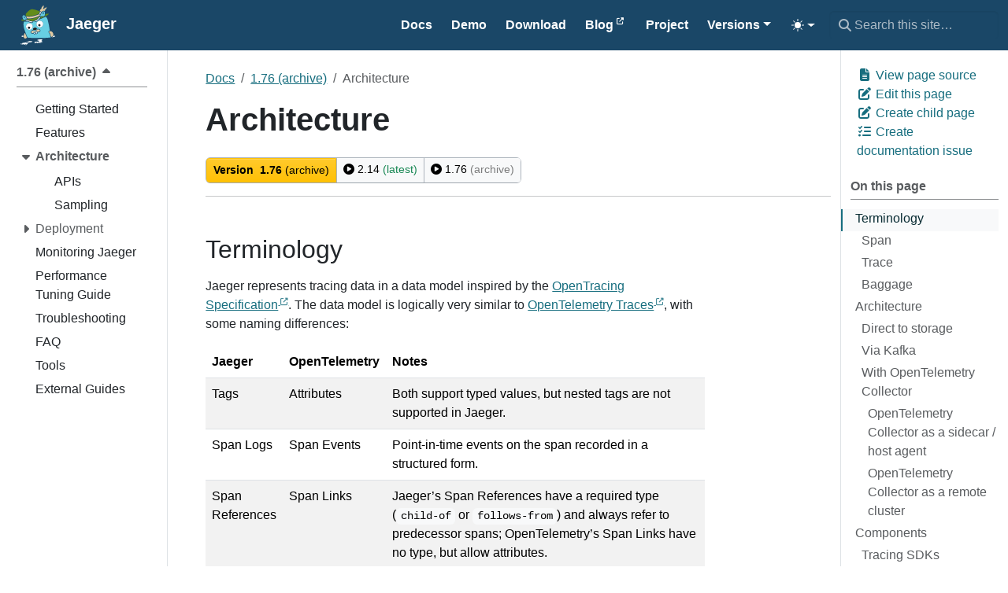

--- FILE ---
content_type: text/html; charset=UTF-8
request_url: https://www.jaegertracing.io/docs/1.76/architecture/
body_size: 15486
content:
<!doctype html><html itemscope itemtype=http://schema.org/WebPage lang=en class=no-js data-theme-init><head><meta charset=utf-8><meta name=viewport content="width=device-width,initial-scale=1,shrink-to-fit=no"><meta name=color-scheme content="light dark"><meta name=theme-color media="(prefers-color-scheme: light)" content="#ffffff"><meta name=theme-color media="(prefers-color-scheme: dark)" content="#000000"><style>html{background:Canvas;color:CanvasText}@media(prefers-color-scheme:dark){html{background:#0b0d12;color:#e6e6e6}}html[data-theme-init] *{transition:none!important}</style><script>(function(){const t="td-color-theme",n=localStorage.getItem(t);let e=n||(window.matchMedia("(prefers-color-scheme: dark)").matches?"dark":"light");e==="auto"&&(e=window.matchMedia("(prefers-color-scheme: dark)").matches?"dark":"light"),document.documentElement.setAttribute("data-bs-theme",e)})()</script><meta name=robots content="index, follow"><link rel="shortcut icon" href=/favicons/favicon.ico><link rel=apple-touch-icon href=/favicons/apple-touch-icon-180x180.png sizes=180x180><link rel=icon type=image/png href=/favicons/favicon-16x16.png sizes=16x16><link rel=icon type=image/png href=/favicons/favicon-32x32.png sizes=32x32><link rel=icon type=image/png href=/favicons/android-36x36.png sizes=36x36><link rel=icon type=image/png href=/favicons/android-48x48.png sizes=48x48><link rel=icon type=image/png href=/favicons/android-72x72.png sizes=72x72><link rel=icon type=image/png href=/favicons/android-96x96.png sizes=96x96><link rel=icon type=image/png href=/favicons/android-144x144.png sizes=144x144><link rel=icon type=image/png href=/favicons/android-192x192.png sizes=192x192><title>Architecture | Jaeger</title><meta name=description content="Terminology Jaeger represents tracing data in a data model inspired by the OpenTracing Specification. The data model is logically very similar to OpenTelemetry Traces, with some naming differences:
Jaeger OpenTelemetry Notes Tags Attributes Both support typed values, but nested tags are not supported in Jaeger. Span Logs Span Events Point-in-time events on the span recorded in a structured form. Span References Span Links Jaeger’s Span References have a required type (child-of or follows-from) and always refer to predecessor spans; OpenTelemetry’s Span Links have no type, but allow attributes. Process Resource A struct describing the entity that produces the telemetry. Span A span represents a logical unit of work that has an operation name, the start time of the operation, and the duration. Spans may be nested and ordered to model causal relationships."><meta property="og:url" content="https://www.jaegertracing.io/docs/1.76/architecture/"><meta property="og:site_name" content="Jaeger"><meta property="og:title" content="Architecture"><meta property="og:description" content="Terminology Jaeger represents tracing data in a data model inspired by the OpenTracing Specification. The data model is logically very similar to OpenTelemetry Traces, with some naming differences:
Jaeger OpenTelemetry Notes Tags Attributes Both support typed values, but nested tags are not supported in Jaeger. Span Logs Span Events Point-in-time events on the span recorded in a structured form. Span References Span Links Jaeger’s Span References have a required type (child-of or follows-from) and always refer to predecessor spans; OpenTelemetry’s Span Links have no type, but allow attributes. Process Resource A struct describing the entity that produces the telemetry. Span A span represents a logical unit of work that has an operation name, the start time of the operation, and the duration. Spans may be nested and ordered to model causal relationships."><meta property="og:locale" content="en"><meta property="og:type" content="website"><meta itemprop=name content="Architecture"><meta itemprop=description content="Terminology Jaeger represents tracing data in a data model inspired by the OpenTracing Specification. The data model is logically very similar to OpenTelemetry Traces, with some naming differences:
Jaeger OpenTelemetry Notes Tags Attributes Both support typed values, but nested tags are not supported in Jaeger. Span Logs Span Events Point-in-time events on the span recorded in a structured form. Span References Span Links Jaeger’s Span References have a required type (child-of or follows-from) and always refer to predecessor spans; OpenTelemetry’s Span Links have no type, but allow attributes. Process Resource A struct describing the entity that produces the telemetry. Span A span represents a logical unit of work that has an operation name, the start time of the operation, and the duration. Spans may be nested and ordered to model causal relationships."><meta itemprop=dateModified content="2025-12-03T15:16:01-05:00"><meta itemprop=wordCount content="920"><meta name=twitter:card content="summary"><meta name=twitter:title content="Architecture"><meta name=twitter:description content="Terminology Jaeger represents tracing data in a data model inspired by the OpenTracing Specification. The data model is logically very similar to OpenTelemetry Traces, with some naming differences:
Jaeger OpenTelemetry Notes Tags Attributes Both support typed values, but nested tags are not supported in Jaeger. Span Logs Span Events Point-in-time events on the span recorded in a structured form. Span References Span Links Jaeger’s Span References have a required type (child-of or follows-from) and always refer to predecessor spans; OpenTelemetry’s Span Links have no type, but allow attributes. Process Resource A struct describing the entity that produces the telemetry. Span A span represents a logical unit of work that has an operation name, the start time of the operation, and the duration. Spans may be nested and ordered to model causal relationships."><link rel=preload href=/scss/main.min.5708572f868c6e8b8a465a7edf025c2aafbb7ef2fd568b314ccee04bb1727c8a.css as=style integrity="sha256-VwhXL4aMbouKRlp+3wJcKq+7fvL9VosxTM7gS7FyfIo=" crossorigin=anonymous><link href=/scss/main.min.5708572f868c6e8b8a465a7edf025c2aafbb7ef2fd568b314ccee04bb1727c8a.css rel=stylesheet integrity="sha256-VwhXL4aMbouKRlp+3wJcKq+7fvL9VosxTM7gS7FyfIo=" crossorigin=anonymous><script src=https://code.jquery.com/jquery-3.7.1.min.js integrity="sha512-v2CJ7UaYy4JwqLDIrZUI/4hqeoQieOmAZNXBeQyjo21dadnwR+8ZaIJVT8EE2iyI61OV8e6M8PP2/4hpQINQ/g==" crossorigin=anonymous></script>
<script async src="https://www.googletagmanager.com/gtag/js?id=G-S88L6V684T"></script>
<script>
  window.dataLayer = window.dataLayer || [];
  function gtag(){dataLayer.push(arguments);}
  gtag('js', new Date());

  gtag('config', 'G-S88L6V684T');
</script>
</head><body class=td-section><header><nav class="td-navbar js-navbar-scroll" data-bs-theme=dark><div class="container-fluid flex-column flex-md-row"><a class=navbar-brand href=/><span class="navbar-brand__logo navbar-logo"><svg id="Layer_1" xmlns:xlink="http://www.w3.org/1999/xlink" viewBox="0 0 504 504" style="enable-background:new 0 0 504 504"><style>.st0{fill:none}.st1{fill:#67cfe3}.st2{fill:#fff}.st3{fill:#dfcaa3}.st4{fill:#231f20}.st5{fill:#648c1a}</style><g><g><path class="st0" d="M298.3 202.9c-6.3-3.8-13.7-6-21.6-6-22.9.0-41.5 18.6-41.5 41.5.0 15 8 28.2 20 35.5 6.3 3.8 13.6 6 21.5 6 22.9.0 41.5-18.6 41.5-41.5.0-15-8-28.2-19.9-35.5z"/><path class="st0" d="M189.6 268.3c0-15-8-28.2-19.9-35.4-6.3-3.8-13.7-6-21.6-6-22.9.0-41.5 18.6-41.5 41.5.0 15 8 28.2 20 35.5 6.3 3.8 13.6 6 21.5 6C171 309.8 189.6 291.2 189.6 268.3z"/><path class="st1" d="M203.6 349.6c2.4 4.6 5.6 8.5 9.5 8.5.8.0 1.6-.2 2.5-.5 4-1.6 4.2-8.6 3.2-15.3C213 344.2 208 347 203.6 349.6z"/><path class="st1" d="M402 372.3c0-.1.0-.2.0-.2-1.7-12.2-6.9-17.7-11.5-22.5-4.3-4.5-8.3-8.8-7-16.6 1.2-7.2 6.9-11.7 16.3-12.8-5.7-38.5-14-87.1-24.8-128.5-5.4-20.7-13.8-35.1-25.2-44.6-13 6.7-28.6 14-46.1 21.5-12.6 5.5-25.6 10.8-38 15.7-10 10.7-20.9 21.2-27.5 24.3-4.8 2.1-9 3-12.7 3-8 0-13.3-4-15.9-7.5-3 .8-5.4 1.3-7.1 1.5-2 .2-4.8.5-8.4.7 1.4 3.6.8 7.9-1.8 11.1-2.9 3.5-7.6 5.3-14.3 5.3-9.6.0-23.3-3.7-41.6-11.1-2.7-1.1-5.2-2.1-7.4-2.9-1.4.0-2.8.0-4.2.0-17.5.0-31.1-.5-41.8-1.4-11.7 24.3-6.6 51.2-2.3 73.4 4.1 21.3 18.4 59.2 31.6 91.8 4.9 12.1 9.7 23.4 13.7 32.9 35.8 3.2 81.8 5.1 131.9 5.1 59.6.0 113.3-2.7 151.1-7C406 392.1 402.6 376.3 402 372.3zM126.6 303.8c-12-7.3-20-20.4-20-35.5.0-22.9 18.6-41.5 41.5-41.5 7.9.0 15.3 2.2 21.6 6 11.9 7.3 19.9 20.4 19.9 35.4.0 22.9-18.6 41.5-41.5 41.5C140.3 309.8 132.9 307.6 126.6 303.8zM271.2 338c-4.3 1.9-10.5 2.7-20.4 2.8.0.9.1 1.7.1 2.3.4 5.7-.9 10.2-4 13.5-2.8 3-6.8 4.6-11.3 4.6-2 0-4.1-.3-5.7-.9-1.8-.7-3.3-1.8-4.7-3.6-1.3 3.7-3.6 6.3-6.9 7.7-1.7.7-3.4 1.1-5.2 1.1-6.1.0-11.4-4.2-15.7-12.1-.6.3-1.2.7-1.7 1-3 1.6-6.6 2.4-10.4 2.4-7.3.0-14.1-2.8-18.2-7.6-3.4-3.9-4.8-8.9-4.1-14.1 2.2-15.9 23.2-22.3 25.6-23l4.9-1.4 3.3 3.9c.4.5 2.8 2.8 11.8 2.8 3.4.0 7.3-.3 11.7-1 14.4-2.3 19.9-13.8 20.3-14.5l2-4.7h5.2c31.2.3 36 14 36.8 18.2C286 325.2 281.1 333.7 271.2 338zm5.5-58.1c-7.9.0-15.2-2.2-21.5-6-12-7.3-20-20.4-20-35.5.0-22.9 18.6-41.5 41.5-41.5 7.9.0 15.3 2.2 21.6 6 11.9 7.3 19.9 20.4 19.9 35.4.0 23-18.6 41.6-41.5 41.6z"/><path class="st1" d="M247.5 305s-7 16-26.2 19c-5 .8-9.3 1.1-12.9 1.1-10.3.0-15.3-2.7-17.8-5.6.0.0-18.4 5.3-20 16.6-1.2 8.5 7.2 12.8 14.6 12.8 2.5.0 4.9-.5 6.7-1.5 7.4-4 18.4-12.6 33.2-14.5 1.3-.2 3.2-.2 5.4-.2 5 0 11.9.3 18.6.3 7.6.0 14.9-.4 18.9-2.2 9.1-4 9.1-10.7 8.5-14.1C275.9 312.9 270.4 305.2 247.5 305z"/><path class="st1" d="M243.5 340.7c-1.7.0-3.5.0-5.2-.1-2.9-.1-5.5-.1-7.8-.1-1.8.0-3.2.0-4.3.2 1.7 6.1 3.9 12 6.2 12.9.7.2 1.8.5 3.2.5 3.7.0 8.8-1.8 8.1-10.4C243.6 342.8 243.6 341.8 243.5 340.7z"/></g><path class="st0" d="M82.8 169.3s-.2-.9-.5-2.4-.7-3.7-1.2-6.2c-.2-1.2-.4-2.6-.5-3.9s-.1-2.8.2-3.8c.1-.5.3-.9.5-1.1s.3-.2.6-.3h.2l.3-.1c.1.0.0.1.0.1s-.1.0-.1.0.0.0-.1.0c.1.0.1.0.2.0.3.1.8.4 1.3.7 1 .7 2.1 1.9 3.1 3.1s2 2.5 2.9 3.7c1.9 2.5 3.6 5 5.1 7.1s2.8 3.9 3.8 5.1c.9 1.2 1.5 1.9 1.5 1.9s0-.2-.1-.6-.1-1-.3-1.8c-.3-1.5-.8-3.7-1.6-6.3-.8-2.5-2-5.5-3.6-8.5-.8-1.5-1.7-3-2.8-4.5s-2.4-3-4.1-4.3c-.9-.7-2-1.3-3.3-1.7-.4-.1-.7-.2-1.1-.2h-.3-.4c-.3.0-.5.0-.8.0-.2.0-.6.1-.7.1l-.3.1-.3.1-.4.1-.1.1-.2.1c-1.3.5-2.5 1.6-3.2 2.8-.7 1.2-1 2.4-1.1 3.5-.2 2.2.2 3.9.7 5.5s1.1 3 1.7 4.2c1.2 2.5 2.5 4.3 3.5 5.5.5.6.9 1.1 1.2 1.4C82.6 169.1 82.8 169.3 82.8 169.3z"/><path class="st0" d="M329.9 98.7l-.3-.5-.4-.5c-.4-.6-1.9-1.6-2-1.6l-.2-.1h-.1l-.3-.1h-.1l-.4-.1-.8-.3c-.6-.2-1.2-.3-1.8-.4-.6-.1-1.3-.1-1.9-.1-.6.0-1.3.1-1.9.2-2.5.4-4.8 1.7-6.5 3.2s-3 3.1-4.1 4.8c-2.1 3.3-3.3 6.7-4.1 9.6-.8 2.9-1.1 5.3-1.2 7.1-.1.9-.1 1.5-.1 2s0 .7.0.7.5-.9 1.3-2.4 2-3.6 3.4-6 3.2-5.2 5.2-7.7c1-1.2 2.2-2.4 3.4-3.3 1.2-.9 2.5-1.5 3.7-1.7.3.0.6-.1.9-.1.3.0.6.0 1 .1.3.1.7.1 1 .2l.8.2.3.1s0 0 0 0 0 0 0 0 0 0 0 0h.1s0 0 0 0 .1.1.1.2c.2.3.3.9.4 1.6.1 1.4-.1 3-.3 4.5-.3 1.5-.6 3-.9 4.4-.6 2.7-1.3 5.1-1.7 6.7-.4 1.6-.6 2.6-.6 2.6s.7-.7 1.8-2.1c1.1-1.3 2.5-3.3 4-6 .7-1.3 1.4-2.8 2.1-4.4.6-1.7 1.2-3.5 1.4-5.7.1-1.1.0-2.4-.4-3.8C330.3 99.4 330.1 99 329.9 98.7z"/><path class="st0" d="M106.7 268.3c0-22.9 18.6-41.5 41.5-41.5 7.9.0 15.2 2.2 21.5 6-6.3-3.8-13.7-6-21.6-6-22.9.0-41.5 18.6-41.4 41.5-.1 15 7.9 28.2 19.9 35.4C114.7 296.5 106.7 283.3 106.7 268.3z"/><path class="st0" d="M255.2 273.9c-11.9-7.3-19.9-20.4-19.9-35.4.0-22.9 18.6-41.5 41.5-41.5 7.9.0 15.2 2.2 21.5 6-6.3-3.8-13.7-6-21.6-6-22.9.0-41.5 18.6-41.5 41.5C235.2 253.4 243.2 266.6 255.2 273.9z"/><path class="st2" d="M146.2 449.2c-7.1 1.6-28 13-46.1 16.4s-33.7 5.3-39.2 7.3-9.7 6.1 1 10.1c10.8 4.1 62.9 5.5 67.6.0 4.7-5.5-3.2-7.9-14.6-7.7-8.1.1-7.1-2.7-7.1-3 0 0 .5-3.6 13-5.3s67.6-6.9 66.5-12.8C186.3 448.4 153.3 447.6 146.2 449.2z"/><ellipse transform="matrix(0.9771 -0.2126 0.2126 0.9771 -102.228 34.7457)" class="st2" cx="110.4" cy="492.6" rx="10.8" ry="3.1"/><ellipse transform="matrix(0.9968 -7.936001e-02 7.936001e-02 0.9968 -38.7134 8.3279)" class="st2" cx="85.4" cy="491.2" rx="11.4" ry="3"/><ellipse transform="matrix(0.9909 -0.135 0.135 0.9909 -65.3559 13.3009)" class="st2" cx="65.4" cy="488.7" rx="7.6" ry="2.4"/><ellipse transform="matrix(0.9896 -0.1437 0.1437 0.9896 -69.3657 12.3277)" class="st2" cx="50.7" cy="486.4" rx="7.4" ry="1.9"/><ellipse transform="matrix(0.9896 -0.1437 0.1437 0.9896 -68.8029 11.8036)" class="st2" cx="47.3" cy="482.3" rx="7.4" ry="1.9"/><ellipse transform="matrix(0.9896 -0.1437 0.1437 0.9896 -68.1464 11.6316)" class="st2" cx="46.5" cy="477.6" rx="6.4" ry="1.7"/><path class="st2" d="M254.5 454.9c-12.4.6-40.4-.8-44.2 5.7-3.9 6.5 11.4 8.9 35.3 6.9s57.8-4.7 59.2-12-6.3-5.9-7.1-10.5c-.8-4.7 8.5-4.7 10.3-11.6 1.8-6.9-12.6-6.1-25.4-6.1-12.8.0-34.1 1.2-36.1 7.9s9.7 6.7 18.1 8.3c8.3 1.6 5.9 4.7 5.9 4.7C270.1 452.5 266.9 454.3 254.5 454.9z"/><ellipse class="st2" cx="221.4" cy="472.7" rx="10.7" ry="3.5"/><ellipse class="st2" cx="249" cy="471.9" rx="7.2" ry="3.2"/><ellipse class="st2" cx="271.3" cy="469.7" rx="7.8" ry="2.6"/><ellipse class="st2" cx="288.5" cy="466.8" rx="5.7" ry="2.7"/><ellipse class="st2" cx="303.4" cy="463.6" rx="5.8" ry="2.7"/><path class="st2" d="M51.1 388.8c0 3.5 7.5 6.7 20.9 9.6-1-6.9-.4-13.9.5-19.4C58.8 382 51.1 385.3 51.1 388.8z"/><path class="st2" d="M446.5 379.9c-.2.6-.4 1.1-.7 1.7-1.6 3.9-4 7.3-7 10.1-6.1 5.7-11.4 9.2-16.1 10.4 26.2-3.7 41.7-8.3 41.7-13.2C464.5 385.6 458.1 382.6 446.5 379.9z"/><path class="st3" d="M96.8 416.7c9.7.0 16.6-5.3 21.4-12.2-5.5-12.8-14.5-34.2-23.1-56.9-2.3 2-5 5-7.9 9.5-7.2 11.2-13.2 37.3-5.7 51C84.6 413.9 89.6 416.7 96.8 416.7z"/><path class="st3" d="M440.2 352.1c-5.7-14.8-17.8-25.2-29.5-25.5h-.4s-2.3-.3-5.3-.3c-6.3.0-14.1 1.4-15.2 7.8-.7 4.5 1.2 6.8 5.4 11.1 4.7 5 11.2 11.8 13.2 26 2.2 16.3 6.2 24.6 11.8 24.6h0c2.6.0 7.4-1.6 15.3-9.1C445.2 377.5 444.3 362.8 440.2 352.1z"/><path class="st2" d="M235.3 238.4c0 15 8 28.2 19.9 35.4 6.3 3.8 13.6 6 21.5 6 22.9.0 41.5-18.6 41.5-41.5.0-15-8-28.2-19.9-35.4-6.3-3.8-13.6-6-21.5-6C253.9 196.9 235.3 215.5 235.3 238.4zm48.9 13.9c0 7.2-5.9 13.1-13.1 13.1-7.2.0-13.1-5.9-13.1-13.1.0-7.2 5.9-13.1 13.1-13.1C278.4 239.2 284.2 245 284.2 252.3z"/><path class="st2" d="M106.7 268.3c0 15 8 28.2 19.9 35.4 6.3 3.8 13.6 6 21.5 6 22.9.0 41.5-18.6 41.5-41.5.0-15-8-28.2-19.9-35.4-6.3-3.8-13.6-6-21.5-6C125.3 226.8 106.7 245.4 106.7 268.3zm50.8 14.6c0 7.2-5.9 13.1-13.1 13.1s-13.1-5.9-13.1-13.1c0-7.2 5.9-13.1 13.1-13.1C151.7 269.8 157.5 275.7 157.5 282.9z"/><circle class="st4" cx="144.5" cy="282.9" r="13.1"/><circle class="st4" cx="271.2" cy="252.3" r="13.1"/><path class="st5" d="M108.5 202.1c-1.4-.3-2.3-.4-2.6-.4-5.5.3-10.6-3.5-11.6-9.1-.1-.6-.1-1.1-.2-1.7-3 1.7-6 3.5-8.8 5.5l-5 3.5-3.7-4.8c-1.1-1.5-6.2-8.4-10.9-17.5-8.9 4.2-15.8 8.8-17.5 13.1-.3.8-.2 1.3.1 1.7C49.8 194.5 58.4 201 108.5 202.1z"/><path class="st5" d="M345.5 120.1c-1.7 9.9-4.9 20.8-7 23.8l-2 2.8c9-4.4 17.1-8.6 23.9-12.4 23.7-13.3 26.7-19.1 27-20.6.2-1 0-1.3-.1-1.4-.3-.3-1.9-1.9-9.4-1.9-8.2.0-19.7 1.9-31.6 4.5C346.1 116.5 345.8 118.2 345.5 120.1z"/><path class="st5" d="M336.3 146.8l-3.4-.3c-.1.0-6.3-.5-14.9-.5-8.9.0-20.5.5-30.1 2.8 1.8 3.8 1.4 8.5-1.5 11.9-2.3 2.8-6.3 7.5-11.1 12.9 8.4-3.4 17.1-7.1 25.8-10.8 12.9-5.5 24.7-11 35.2-16z"/><path class="st5" d="M109 136.8c10.2 2.8 21.7 4.2 34.3 4.2 48.8.0 102.4-21.1 123.3-30.2l1.3-.6c-.2-3.1.1-6.5.8-9.9 1.3-6.1 4-11.2 7.2-14.6-.6-2.3-1.1-4-1.5-4.9-6.9-3.7-64.2-25-94.1-25-3 0-5.6.2-7.7.7-26.5 5.4-66.7 51.4-68.1 57.9-.4 2.8-.3 11.7.0 21.2L109 136.8z"/><path class="st5" d="M212.5 187.9c4.4-2.8 10-2.1 13.6 1.3.6-.1 1.5-.3 2.9-1 5.5-2.6 25.3-23.7 40.3-41.8.5-.7 1.1-1.2 1.8-1.7-34.3 14.8-82.3 31.1-128 31.1-7.3.0-14.3-.4-20.8-1.3l1 3-5.7 2.2s-1 .4-2.7 1.1c7.4 1.7 17.3 5.1 29.8 10.1 22.9 9.2 31.6 9.6 33.8 9.5 3.1-1.6 6.9-1.7 10.1-.1 5.9-.4 10.5-.7 13.3-1 1.3-.1 3.1-.5 5.5-1.1C207.1 194.1 208.9 190.2 212.5 187.9z"/><path class="st3" d="M269.1 116.6c-.7.3-1.4.6-2.1.9-.2.1-.3.1-.5.2-.7.3-1.4.6-2.2.9-.1.1-.3.1-.4.2-.7.3-1.4.6-2.1.9-.1.1-.3.1-.4.2-.8.3-1.6.7-2.4 1-.2.1-.4.1-.5.2-.9.3-1.7.7-2.6 1-.9.4-1.8.7-2.7 1.1-.2.1-.4.2-.6.2-.9.4-1.9.7-2.8 1.1-.1.1-.3.1-.4.2-.9.3-1.8.7-2.7 1-.2.1-.3.1-.5.2-1 .4-2 .7-3 1.1-.2.1-.4.2-.6.2-1 .4-2.1.7-3.1 1.1h-.1c-1.1.4-2.2.8-3.3 1.1-.2.1-.5.2-.7.2-1.1.4-2.2.8-3.3 1.1-.1.0-.3.1-.5.1-1 .3-2.1.7-3.1 1-.2.1-.4.1-.6.2-1.1.4-2.3.7-3.5 1.1-.2.1-.5.1-.7.2-1.1.4-2.3.7-3.5 1.1-.1.0-.1.0-.2.1-1.2.4-2.4.7-3.7 1.1-.3.1-.5.2-.8.2-1.2.4-2.5.7-3.7 1-.2.0-.3.1-.5.1-1.2.3-2.3.6-3.5.9-.2.1-.5.1-.7.2-1.3.3-2.5.6-3.8 1-.3.1-.5.1-.8.2-1.2.3-2.5.6-3.7.9-.1.0-.2.1-.3.1-1.3.3-2.6.6-3.9.9-.3.1-.6.1-.9.2-1.3.3-2.6.6-4 .8-.2.0-.3.1-.5.1-1.2.2-2.5.5-3.7.7-.3.0-.5.1-.8.1-1.3.2-2.6.5-4 .7-.3.0-.5.1-.8.1-1.3.2-2.5.4-3.8.6-.1.0-.3.0-.4.1-1.3.2-2.7.4-4.1.6-.3.0-.6.1-.9.1-1.4.2-2.7.3-4.1.5-.1.0-.3.0-.4.0-1.3.1-2.5.3-3.8.4-.3.0-.5.1-.8.1-1.3.1-2.7.2-4 .3-.3.0-.5.0-.8.1-1.3.1-2.5.2-3.8.2-.2.0-.3.0-.5.0-1.4.1-2.7.1-4 .2-.3.0-.6.0-.9.0-1.4.0-2.7.1-4.1.1h-.1c-.1.0-.2.0-.3.0-1.3.0-2.6.0-3.9-.1-.3.0-.5.0-.8.0-1.3.0-2.7-.1-4-.2-.3.0-.5.0-.8.0-1.3-.1-2.6-.2-3.8-.3-.1.0-.2.0-.3.0-1.3-.1-2.7-.3-4-.4-.3.0-.6-.1-.9-.1-1.3-.2-2.6-.3-3.9-.5-.2.0-.4-.1-.5-.1-1.2-.2-2.4-.4-3.6-.6-.2.0-.5-.1-.7-.1-1.3-.2-2.5-.5-3.8-.8-.3-.1-.5-.1-.8-.2-1.3-.3-2.6-.6-3.9-1 1.2 1.8 2.4 3.7 3.5 5.8 4.2 7.4 7.3 14.8 9 19.1.7.1 1.5.2 2.3.3.3.0.5.1.8.1.5.1 1.1.1 1.7.2.3.0.6.1 1 .1.5.1 1.1.1 1.7.2.4.0.7.1 1.1.1.6.0 1.1.1 1.7.1.4.0.8.1 1.3.1.6.0 1.1.1 1.7.1.4.0.9.0 1.4.1.6.0 1.1.1 1.7.1.5.0 1 0 1.5.0.6.0 1.2.0 1.8.1.5.0 1.1.0 1.6.0.6.0 1.2.0 1.9.0.1.0.1.0.2.0 1 0 2 0 3 0 .3.0.5.0.8.0.9.0 1.7.0 2.6-.1.4.0.7.0 1.1.0.9.0 1.9-.1 2.8-.1.2.0.5.0.7.0 1.2-.1 2.4-.1 3.7-.2.3.0.6.0.9-.1 1-.1 2-.2 2.9-.2.4.0.8-.1 1.2-.1 1.1-.1 2.2-.2 3.3-.3.3.0.5-.1.8-.1 1.3-.2 2.7-.3 4.1-.5.4.0.7-.1 1.1-.1 1.1-.1 2.2-.3 3.3-.5.4-.1.9-.1 1.3-.2 1.2-.2 2.5-.4 3.7-.6.3.0.5-.1.8-.1 1.5-.3 3-.5 4.6-.8.4-.1.8-.2 1.2-.2 1.2-.2 2.4-.5 3.6-.7.5-.1 1-.2 1.5-.3 1.4-.3 2.8-.6 4.2-.9.2-.1.5-.1.7-.2 1.6-.4 3.3-.8 5-1.2.5-.1.9-.2 1.4-.4 1.3-.3 2.6-.6 3.9-1 .5-.1 1.1-.3 1.6-.4 1.6-.4 3.1-.8 4.8-1.3.2-.1.4-.1.6-.2 1.8-.5 3.6-1 5.5-1.6.5-.2 1-.3 1.6-.5 1.4-.4 2.8-.9 4.2-1.3.6-.2 1.2-.4 1.7-.6 1.8-.6 3.5-1.2 5.3-1.8.2-.1.3-.1.5-.2 2-.7 3.9-1.4 5.9-2.1.6-.2 1.2-.4 1.7-.6 1.5-.5 3-1.1 4.6-1.7.6-.2 1.2-.5 1.9-.7 2-.7 4-1.5 6-2.3.1.0.2-.1.3-.1 2.1-.8 4.3-1.7 6.4-2.6.6-.3 1.3-.5 1.9-.8 1.6-.7 3.3-1.4 4.9-2.1.7-.3 1.3-.6 2-.8 2.2-1 4.5-2 6.7-3 .9-3 2.2-6.7 3.8-10.8-.1.0-.2.0-.4.0-.6.0-1.3-.1-1.9-.2C273.4 124.1 270.6 121.1 269.1 116.6z"/><path class="st5" d="M143.4 147.3c-.1.0-.2.0-.4.0C143.1 147.3 143.2 147.3 143.4 147.3 143.3 147.3 143.3 147.3 143.4 147.3z"/><polygon class="st1" points="80.3,126.7 80.3,126.7 80.3,129.9"/><path class="st3" d="M286.6 81.4c3.9.9 6.8 4.1 8.3 9.2.2.8.4 1.7.6 2.6 8.9-12.5 18.6-18.9 29-18.9 4.4.0 8.2 1 11.4 3 5.5-6.7 8.9-11.2 8.9-11.2-4.1.7-12.7 1.9-12.7 1.9C364.6 56 362 23.5 362 23.5c0 5.6-16.8 19.1-16.8 19.1.7-4.9-1.9-11.2-1.9-11.2.7 6.4-19.4 22.8-19.4 22.8 1.5-3 .4-8.2.4-8.2-1.1 6-10.1 8.2-10.1 8.2 5.6-6.7 16.1-42.2 8.2-44.5-7.8-2.2-18.7 23.2-18.7 23.2-.4-6-3.7-6-3.7-6 1.5 18.7-13.5 33.6-13.5 33.6-1.1-3.7-7.1-5.6-7.1-5.6 1.4 3 .6 13.8-.2 21.5-.3 3-.6 5.5-.8 6.9 2-1.4 4.1-2.2 6.2-2.2C285.3 81.2 286 81.3 286.6 81.4z"/><path class="st2" d="M278.4 118.7c1.2.3 2.7-.4 4.2-1.8 1-2.3 2-4.6 3.2-7 1-2.2 2.1-4.2 3.2-6.2.8-4.1.7-8.2-.2-11.3-.8-2.7-2.1-4.5-3.5-4.8-.2.0-.4-.1-.5-.1-3.2.0-8 5.6-9.8 14-1 4.4-1 8.9.0 12.3C275.6 116.5 277 118.3 278.4 118.7z"/><path class="st1" d="M324.8 101.7h-.1H324.8C324.7 101.7 324.7 101.7 324.8 101.7 324.7 101.7 324.7 101.7 324.8 101.7z"/><path class="st1" d="M324.4 80.7c-25.1.0-41.2 51.3-44.3 62 .9.2 1.8.5 2.6.9 10.8-3.2 24.7-4 35.3-4 8.9.0 15.4.5 15.4.5C336.2 136.2 352.4 80.7 324.4 80.7zM330.8 103.5c-.2 2.2-.8 4-1.4 5.7-.6 1.6-1.4 3.1-2.1 4.4-1.4 2.6-2.9 4.6-4 6s-1.8 2.1-1.8 2.1.2-1 .6-2.6c.4-1.7 1-4 1.7-6.7.3-1.4.6-2.8.9-4.4.3-1.5.4-3.1.3-4.5-.1-.7-.2-1.3-.4-1.6.0-.1-.1-.1-.1-.2s0 0 0 0l-.3-.1-.8-.2c-.3-.1-.7-.1-1-.2-.3-.1-.6.0-1-.1-.3.0-.6.1-.9.1-1.2.2-2.5.8-3.7 1.7s-2.4 2.1-3.4 3.3c-2.1 2.5-3.8 5.3-5.2 7.7s-2.6 4.5-3.4 6c-.8 1.5-1.3 2.4-1.3 2.4s0-.2.0-.7.0-1.1.1-2c.1-1.7.5-4.2 1.2-7.1.8-2.9 2-6.2 4.1-9.6 1.1-1.7 2.4-3.3 4.1-4.8 1.7-1.5 4-2.7 6.5-3.2.6-.1 1.3-.1 1.9-.2.6.0 1.3.0 1.9.1.6.1 1.2.2 1.8.4l.8.3.4.1h.1l.3.1h.1l.2.1c.1.0 1.6 1 2 1.6l.4.5.3.5c.2.4.4.7.5 1.1C330.9 101.2 330.9 102.4 330.8 103.5z"/><path class="st1" d="M324.7 101.6C324.6 101.6 324.6 101.6 324.7 101.6 324.6 101.6 324.6 101.6 324.7 101.6c0 .100000000000009.0.0.0.0z"/><path class="st2" d="M324.7 101.7s0 0 0 0 0 0 0 0 0 0 0 0 0 0 0 0z"/><path class="st2" d="M225.5 204.8c3 0 6.4-.8 9.9-2.4 7.4-3.3 25.4-21.4 45.9-46 .7-.9 1.1-2 1-3.2s-.7-2.2-1.6-3c-1-.8-2.1-1-2.8-1-1.3.0-2.5.6-3.4 1.6-8.9 10.7-34 39.5-42.6 43.6l-.1.1c-1.7.8-3.2 1.2-4.6 1.5l-3.3.5-2.4-2.3c-.8-.8-1.9-1.2-3-1.2-.8.0-1.6.2-2.3.7-1 .6-1.7 1.6-1.9 2.8-.3 1.1.0 2.3.6 3.3C215.1 200.2 218.3 204.8 225.5 204.8z"/><path class="st2" d="M183.7 205.8c-.7.0-1.4.2-2.1.5l-1.3.7-1.5.1c-.3.0-.6.0-1.1.0-4.1.0-14.2-1.3-35.7-10-23.7-9.6-33-11-36.5-11-.7.0-1.1.1-1.2.1-1.2.2-2.2.9-2.8 1.8-.7 1-.9 2.1-.7 3.3.4 2.1 2.2 3.6 4.3 3.6.1.0.2.0.3.0h.5.5c2.6.2 11 1.7 32.5 10.3 17.4 7 30.5 10.6 39.1 10.6 4.5.0 7.6-1 9.1-2.9.7-.9 1.1-2 1-3.2s-.7-2.2-1.6-3C185.5 206 184.4 205.8 183.7 205.8z"/><path class="st1" d="M115.3 173.8s-14.9-43.9-35.1-43.9c-2.6.0-5.3.7-8.1 2.4-24.1 14.6 9.5 58.9 9.5 58.9 14.7-10.1 33.7-17.4 33.7-17.4zM77.7 161.9c-.6-1.2-1.2-2.6-1.7-4.2-.4-1.6-.9-3.4-.7-5.5.1-1.1.4-2.3 1.1-3.5.7-1.2 2-2.3 3.2-2.8l.2-.1.1-.1.4-.1.3-.1.3-.1c.1.0.5-.1.7-.1s.5.0.8.0h.4.3c.4.1.7.1 1.1.2 1.4.4 2.4 1 3.3 1.7 1.8 1.4 3 2.8 4.1 4.3s2 3 2.8 4.5c1.6 3 2.8 5.9 3.6 8.5.8 2.5 1.3 4.7 1.6 6.3.2.8.2 1.4.3 1.8.0.4.1.6.1.6s-.6-.7-1.5-1.9c-.9-1.2-2.3-3-3.8-5.1s-3.2-4.6-5.1-7.1c-.9-1.3-1.9-2.5-2.9-3.7s-2.1-2.3-3.1-3.1c-.5-.4-1-.6-1.3-.7-.1.0-.1.0-.2.0s0 0 .1.0h.1s.1-.1.0-.1l-.3.1h-.2c-.3.1-.4.2-.6.3-.2.2-.4.6-.5 1.1-.3 1-.3 2.5-.2 3.8.1 1.4.3 2.7.5 3.9.4 2.5.9 4.6 1.2 6.2.3 1.5.5 2.4.5 2.4s-.2-.2-.4-.5c-.3-.3-.7-.8-1.2-1.4C80.2 166.2 78.9 164.3 77.7 161.9z"/><path class="st4" d="M219 309.7c.2.0.5-.1.7-.1.3.0.5-.1.8-.2 10.6-2.2 18.5-8.3 18.6-14.5.0-.4.0-.9-.1-1.3-.1-.8-.4-1.6-.8-2.3-.1-.3-.3-.5-.5-.8-.1-.1-.2-.2-.2-.3-.1-.1-.2-.2-.3-.3-.3-.3-.5-.6-.8-.9s0 0 0 0c-.2-.2-.5-.4-.8-.6-1.3-1-2.9-1.9-4.8-2.5-.1.0-.2-.1-.3-.1-.3-.1-.6-.2-.9-.3-.1.0-.3-.1-.4-.1-.3-.1-.6-.2-.9-.2-.2.0-.3-.1-.5-.1-.3-.1-.6-.1-.9-.2-.2.0-.5-.1-.7-.1-.4-.1-.8-.1-1.3-.2-.3.0-.6-.1-.9-.1-.2.0-.5.0-.7.0-.3.0-.6.0-1 0-.2.0-.5.0-.7.0-.3.0-.7.0-1 0-.2.0-.4.0-.7.0-.4.0-.8.0-1.1.1-.2.0-.4.0-.6.0-.6.0-1.2.1-1.7.2-.5.1-1.1.1-1.6.2-.5.1-1 .2-1.5.3-.1.0-.2.1-.4.1-.5.1-1 .2-1.4.3-.5.1-1 .3-1.4.4-.1.0-.2.1-.3.1-.5.1-.9.3-1.4.4-.5.2-.9.3-1.3.5-.1.0-.2.1-.3.1-.9.4-1.7.7-2.5 1.1-.1.0-.2.1-.2.1-.4.2-.8.4-1.1.6-.3.2-.6.4-1 .6-.1.0-.1.1-.2.1-.2.2-.5.3-.7.5-.1.1-.2.1-.2.2-.2.2-.4.3-.6.5-.1.1-.1.1-.2.2-.5.4-1 .9-1.5 1.3-.1.0-.1.1-.1.1-.2.2-.3.3-.5.5-.1.1-.1.1-.2.2-.2.2-.3.3-.4.5-.1.1-.1.1-.2.2-.2.2-.4.5-.5.7-.2.2-.3.5-.5.7.0.1-.1.1-.1.2-.1.2-.2.4-.3.5.0.1-.1.2-.1.2-.1.2-.2.3-.2.5.0.1-.1.1-.1.2-.1.2-.2.5-.2.7-.1.2-.1.5-.2.7.0.1.0.1.0.2.0.2.0.3-.1.5.0.1.0.2.0.3.0.2.0.3.0.5.0.1.0.2.0.2.0.2.0.5.1.7.1.4.2.8.3 1.1C197.3 308.2 207.5 311.6 219 309.7z"/><path class="st4" d="M192.4 301.9c.4 2.2 1.6 4 3.6 5.5.2.2.4.3.6.5 3.3 2.3 8.2 3.6 13.9 3.7 2.2.0 4.5-.2 6.9-.6 7.1-1.2 13.2-4.1 16.9-7.6.8-.8 1.5-1.6 2.1-2.5.6-.8 1-1.7 1.3-2.6.3-.9.5-1.8.5-2.7.0-.4.0-.9-.1-1.3-.3-1.8-1.2-3.4-2.6-4.7-.4-.3-.7-.7-1.2-1-.8-.6-1.8-1.2-2.8-1.6-1.4-.7-3.1-1.2-4.8-1.6-.8-.2-1.6-.3-2.4-.4-1.3-.2-2.7-.3-4.2-.3h-.1c-1.5.0-3 .1-4.5.2-.8.1-1.6.2-2.4.3-2.4.4-4.6 1-6.7 1.7C197.4 290.1 191.4 296.1 192.4 301.9z"/><path class="st2" d="M213.1 358.1c.8.0 1.6-.2 2.5-.5 4-1.6 4.2-8.6 3.2-15.3-5.7 1.8-10.8 4.7-15.2 7.3C206 354.2 209.2 358.1 213.1 358.1z"/><path class="st2" d="M232.4 353.5c.7.2 1.8.5 3.2.5 3.7.0 8.8-1.8 8.1-10.4-.1-.8-.1-1.8-.1-2.9-1.7.0-3.5.0-5.2-.1-2.9-.1-5.5-.1-7.8-.1-1.8.0-3.2.0-4.3.2C227.9 346.7 230.1 352.6 232.4 353.5z"/><path class="st3" d="M247.5 305s-7 16-26.2 19c-5 .8-9.3 1.1-12.9 1.1-10.3.0-15.3-2.7-17.8-5.6.0.0-18.4 5.3-20 16.6-1.2 8.5 7.2 12.8 14.6 12.8 2.5.0 4.9-.5 6.7-1.5 7.4-4 18.4-12.6 33.2-14.5 1.3-.2 3.2-.2 5.4-.2 5 0 11.9.3 18.6.3 7.6.0 14.9-.4 18.9-2.2 9.1-4 9.1-10.7 8.5-14.1C275.9 312.9 270.4 305.2 247.5 305z"/></g></svg></span><span class=navbar-brand__name>Jaeger</span></a><div class="td-navbar-nav-scroll ms-md-auto" id=main_navbar><ul class=navbar-nav><li class=nav-item><a class=nav-link href=/docs/latest/><span>Docs</span></a></li><li class=nav-item><a class=nav-link href=/demo/><span>Demo</span></a></li><li class=nav-item><a class=nav-link href=/download/><span>Download</span></a></li><li class=nav-item><a class=nav-link href=https://medium.com/jaegertracing/latest target=_blank rel=noopener><span>Blog</span><sup><i class="ps-1 fa-solid fa-up-right-from-square fa-xs" aria-hidden=true></i></sup></a></li><li class=nav-item><a class=nav-link href=/project/><span>Project</span></a></li><li class=nav-item><div class="td-version-menu dropdown"><a class="nav-link dropdown-toggle" id=td-version-menu-toggle role=button data-bs-toggle=dropdown aria-expanded=false class=nav-link>Versions</a><ul class=dropdown-menu aria-labelledby=td-version-menu-toggle><li><a class=dropdown-item href=/docs/2.14/architecture/>2.14</a></li><li><a class=dropdown-item href=/docs/2.13/architecture/>2.13</a></li><li><a class=dropdown-item href=/docs/2.12/architecture/>2.12</a></li><li><a class=dropdown-item href=/docs/2.11/architecture/>2.11</a></li><li><a class=dropdown-item href=/docs/2.dev/architecture/>2.dev</a></li><li><hr class=dropdown-divider></li><li><a class="dropdown-item active" href=/docs/1.76/architecture/>1.76</a></li><li><a class="dropdown-item disabled">1.dev</a></li><li><hr class=dropdown-divider></li><li><a class=dropdown-item href=/docs/>All versions</a></li></ul></div></li><li class=nav-item><div class="td-light-dark-menu dropdown"><svg class="d-none"><symbol id="check2" viewBox="0 0 16 16"><path d="M13.854 3.646a.5.5.0 010 .708l-7 7a.5.5.0 01-.708.0l-3.5-3.5a.5.5.0 11.708-.708L6.5 10.293l6.646-6.647a.5.5.0 01.708.0z"/></symbol><symbol id="circle-half" viewBox="0 0 16 16"><path d="M8 15A7 7 0 108 1v14zm0 1A8 8 0 118 0a8 8 0 010 16z"/></symbol><symbol id="moon-stars-fill" viewBox="0 0 16 16"><path d="M6 .278a.768.768.0 01.08.858 7.208 7.208.0 00-.878 3.46c0 4.021 3.278 7.277 7.318 7.277.527.0 1.04-.055 1.533-.16a.787.787.0 01.81.316.733.733.0 01-.031.893A8.349 8.349.0 018.344 16C3.734 16 0 12.286.0 7.71.0 4.266 2.114 1.312 5.124.06A.752.752.0 016 .278z"/><path d="M10.794 3.148a.217.217.0 01.412.0l.387 1.162c.173.518.579.924 1.097 1.097l1.162.387a.217.217.0 010 .412l-1.162.387A1.734 1.734.0 0011.593 7.69l-.387 1.162a.217.217.0 01-.412.0l-.387-1.162A1.734 1.734.0 009.31 6.593l-1.162-.387a.217.217.0 010-.412l1.162-.387a1.734 1.734.0 001.097-1.097l.387-1.162zM13.863.099a.145.145.0 01.274.0l.258.774c.115.346.386.617.732.732l.774.258a.145.145.0 010 .274l-.774.258a1.156 1.156.0 00-.732.732l-.258.774a.145.145.0 01-.274.0l-.258-.774a1.156 1.156.0 00-.732-.732l-.774-.258a.145.145.0 010-.274l.774-.258c.346-.115.617-.386.732-.732L13.863.1z"/></symbol><symbol id="sun-fill" viewBox="0 0 16 16"><path d="M8 12a4 4 0 100-8 4 4 0 000 8zM8 0a.5.5.0 01.5.5v2a.5.5.0 01-1 0v-2A.5.5.0 018 0zm0 13a.5.5.0 01.5.5v2a.5.5.0 01-1 0v-2A.5.5.0 018 13zm8-5a.5.5.0 01-.5.5h-2a.5.5.0 010-1h2a.5.5.0 01.5.5zM3 8a.5.5.0 01-.5.5h-2a.5.5.0 010-1h2A.5.5.0 013 8zm10.657-5.657a.5.5.0 010 .707l-1.414 1.415a.5.5.0 11-.707-.708l1.414-1.414a.5.5.0 01.707.0zm-9.193 9.193a.5.5.0 010 .707L3.05 13.657a.5.5.0 01-.707-.707l1.414-1.414a.5.5.0 01.707.0zm9.193 2.121a.5.5.0 01-.707.0l-1.414-1.414a.5.5.0 01.707-.707l1.414 1.414a.5.5.0 010 .707zM4.464 4.465a.5.5.0 01-.707.0L2.343 3.05a.5.5.0 11.707-.707l1.414 1.414a.5.5.0 010 .708z"/></symbol></svg>
<button class="btn btn-link nav-link dropdown-toggle d-flex align-items-center" id=bd-theme type=button aria-expanded=false data-bs-toggle=dropdown aria-label="Toggle theme (auto)">
<svg class="bi my-1 theme-icon-active"><use href="#circle-half"/></svg></button><ul class=dropdown-menu aria-labelledby=bd-theme><li><button type=button class="dropdown-item d-flex align-items-center" data-bs-theme-value=light aria-pressed=false>
<svg class="bi me-2 opacity-50"><use href="#sun-fill"/></svg>
Light
<svg class="bi ms-auto d-none"><use href="#check2"/></svg></button></li><li><button type=button class="dropdown-item d-flex align-items-center" data-bs-theme-value=dark aria-pressed=false>
<svg class="bi me-2 opacity-50"><use href="#moon-stars-fill"/></svg>
Dark
<svg class="bi ms-auto d-none"><use href="#check2"/></svg></button></li><li><button type=button class="dropdown-item d-flex align-items-center active" data-bs-theme-value=auto aria-pressed=true>
<svg class="bi me-2 opacity-50"><use href="#circle-half"/></svg>
Auto
<svg class="bi ms-auto d-none"><use href="#check2"/></svg></button></li></ul></div></li></ul></div><div class="d-none d-lg-block"><div class=td-search><div class=td-search__icon></div><input type=search class="td-search__input form-control td-search-input" placeholder="Search this site…" aria-label="Search this site…" autocomplete=off></div></div></div></nav></header><div class="container-fluid td-outer"><div class=td-main data-bs-spy=scroll data-bs-target=.td-toc data-bs-root-margin="0px 0px -10%"><div class="row flex-xl-nowrap"><aside class="col-12 col-md-3 col-xl-2 td-sidebar d-print-none"><div id=td-sidebar-menu class=td-sidebar__inner><div id=content-mobile><form class="td-sidebar__search d-flex align-items-center"><div class=td-search><div class=td-search__icon></div><input type=search class="td-search__input form-control td-search-input" placeholder="Search this site…" aria-label="Search this site…" autocomplete=off></div><button class="btn btn-link td-sidebar__toggle" type=button data-bs-toggle=collapse data-bs-target=#td-section-nav aria-controls=td-section-nav aria-expanded=false aria-label="Toggle section navigation"></button></form></div><div id=content-desktop></div><nav class="td-sidebar-nav collapse td-sidebar-nav--search-disabled foldable-nav" id=td-section-nav data-sidebar-root-id=/docs/1.76/><ul class="td-sidebar-nav__section pe-md-3 ul-0"><li class="td-sidebar-nav__section-title td-sidebar-nav__section with-child active-path" id=m-docs176-li><a href=/docs/ title=Introduction class="align-left ps-0 td-sidebar-link td-sidebar-link__section tree-root" id=m-docs176><span class=td-sidebar-root-up-icon>1.76 (archive)</span></a><ul class=ul-1><li class="td-sidebar-nav__section-title td-sidebar-nav__section without-child" id=m-docs176getting-started-li><input type=checkbox id=m-docs176getting-started-check>
<label for=m-docs176getting-started-check><a href=/docs/1.76/getting-started/ class="align-left ps-0 td-sidebar-link td-sidebar-link__page" id=m-docs176getting-started><span>Getting Started</span></a></label></li><li class="td-sidebar-nav__section-title td-sidebar-nav__section without-child" id=m-docs176features-li><input type=checkbox id=m-docs176features-check>
<label for=m-docs176features-check><a href=/docs/1.76/features/ class="align-left ps-0 td-sidebar-link td-sidebar-link__page" id=m-docs176features><span>Features</span></a></label></li><li class="td-sidebar-nav__section-title td-sidebar-nav__section with-child active-path" id=m-docs176architecture-li><input type=checkbox id=m-docs176architecture-check checked>
<label for=m-docs176architecture-check><a href=/docs/1.76/architecture/ class="align-left ps-0 active td-sidebar-link td-sidebar-link__section" id=m-docs176architecture><span class=td-sidebar-nav-active-item>Architecture</span></a></label><ul class="ul-2 foldable"><li class="td-sidebar-nav__section-title td-sidebar-nav__section without-child" id=m-docs176architectureapis-li><input type=checkbox id=m-docs176architectureapis-check>
<label for=m-docs176architectureapis-check><a href=/docs/1.76/architecture/apis/ class="align-left ps-0 td-sidebar-link td-sidebar-link__page" id=m-docs176architectureapis><span>APIs</span></a></label></li><li class="td-sidebar-nav__section-title td-sidebar-nav__section without-child" id=m-docs176architecturesampling-li><input type=checkbox id=m-docs176architecturesampling-check>
<label for=m-docs176architecturesampling-check><a href=/docs/1.76/architecture/sampling/ class="align-left ps-0 td-sidebar-link td-sidebar-link__page" id=m-docs176architecturesampling><span>Sampling</span></a></label></li></ul></li><li class="td-sidebar-nav__section-title td-sidebar-nav__section with-child" id=m-docs176deployment-li><input type=checkbox id=m-docs176deployment-check>
<label for=m-docs176deployment-check><a href=/docs/1.76/deployment/ class="align-left ps-0 td-sidebar-link td-sidebar-link__section" id=m-docs176deployment><span>Deployment</span></a></label><ul class="ul-2 foldable"><li class="td-sidebar-nav__section-title td-sidebar-nav__section without-child" id=m-docs176deploymentfrontend-ui-li><input type=checkbox id=m-docs176deploymentfrontend-ui-check>
<label for=m-docs176deploymentfrontend-ui-check><a href=/docs/1.76/deployment/frontend-ui/ class="align-left ps-0 td-sidebar-link td-sidebar-link__page" id=m-docs176deploymentfrontend-ui><span>Frontend/UI Configuration</span></a></label></li><li class="td-sidebar-nav__section-title td-sidebar-nav__section without-child" id=m-docs176deploymentcli-li><input type=checkbox id=m-docs176deploymentcli-check>
<label for=m-docs176deploymentcli-check><a href=/docs/1.76/deployment/cli/ class="align-left ps-0 td-sidebar-link td-sidebar-link__page" id=m-docs176deploymentcli><span>CLI flags</span></a></label></li><li class="td-sidebar-nav__section-title td-sidebar-nav__section without-child" id=m-docs176deploymentoperator-li><input type=checkbox id=m-docs176deploymentoperator-check>
<label for=m-docs176deploymentoperator-check><a href=/docs/1.76/deployment/operator/ class="align-left ps-0 td-sidebar-link td-sidebar-link__page" id=m-docs176deploymentoperator><span>Operator for Kubernetes</span></a></label></li><li class="td-sidebar-nav__section-title td-sidebar-nav__section without-child" id=m-docs176deploymentsecurity-li><input type=checkbox id=m-docs176deploymentsecurity-check>
<label for=m-docs176deploymentsecurity-check><a href=/docs/1.76/deployment/security/ class="align-left ps-0 td-sidebar-link td-sidebar-link__page" id=m-docs176deploymentsecurity><span>Securing Jaeger Installation</span></a></label></li><li class="td-sidebar-nav__section-title td-sidebar-nav__section without-child" id=m-docs176deploymentspm-li><input type=checkbox id=m-docs176deploymentspm-check>
<label for=m-docs176deploymentspm-check><a href=/docs/1.76/deployment/spm/ class="align-left ps-0 td-sidebar-link td-sidebar-link__page" id=m-docs176deploymentspm><span>Service Performance Monitoring (SPM)</span></a></label></li><li class="td-sidebar-nav__section-title td-sidebar-nav__section without-child" id=m-docs176deploymentwindows-li><input type=checkbox id=m-docs176deploymentwindows-check>
<label for=m-docs176deploymentwindows-check><a href=/docs/1.76/deployment/windows/ class="align-left ps-0 td-sidebar-link td-sidebar-link__page" id=m-docs176deploymentwindows><span>Windows Service Deployment</span></a></label></li></ul></li><li class="td-sidebar-nav__section-title td-sidebar-nav__section without-child" id=m-docs176monitoring-li><input type=checkbox id=m-docs176monitoring-check>
<label for=m-docs176monitoring-check><a href=/docs/1.76/monitoring/ class="align-left ps-0 td-sidebar-link td-sidebar-link__page" id=m-docs176monitoring><span>Monitoring Jaeger</span></a></label></li><li class="td-sidebar-nav__section-title td-sidebar-nav__section without-child" id=m-docs176performance-tuning-li><input type=checkbox id=m-docs176performance-tuning-check>
<label for=m-docs176performance-tuning-check><a href=/docs/1.76/performance-tuning/ class="align-left ps-0 td-sidebar-link td-sidebar-link__page" id=m-docs176performance-tuning><span>Performance Tuning Guide</span></a></label></li><li class="td-sidebar-nav__section-title td-sidebar-nav__section without-child" id=m-docs176troubleshooting-li><input type=checkbox id=m-docs176troubleshooting-check>
<label for=m-docs176troubleshooting-check><a href=/docs/1.76/troubleshooting/ class="align-left ps-0 td-sidebar-link td-sidebar-link__page" id=m-docs176troubleshooting><span>Troubleshooting</span></a></label></li><li class="td-sidebar-nav__section-title td-sidebar-nav__section without-child" id=m-docs176faq-li><input type=checkbox id=m-docs176faq-check>
<label for=m-docs176faq-check><a href=/docs/1.76/faq/ title="Frequently Asked Questions" class="align-left ps-0 td-sidebar-link td-sidebar-link__page" id=m-docs176faq><span>FAQ</span></a></label></li><li class="td-sidebar-nav__section-title td-sidebar-nav__section without-child" id=m-docs176tools-li><input type=checkbox id=m-docs176tools-check>
<label for=m-docs176tools-check><a href=/docs/1.76/tools/ class="align-left ps-0 td-sidebar-link td-sidebar-link__page" id=m-docs176tools><span>Tools</span></a></label></li><li class="td-sidebar-nav__section-title td-sidebar-nav__section without-child" id=m-docs176external-guides-li><input type=checkbox id=m-docs176external-guides-check>
<label for=m-docs176external-guides-check><a href=/docs/1.76/external-guides/ class="align-left ps-0 td-sidebar-link td-sidebar-link__page" id=m-docs176external-guides><span>External Guides</span></a></label></li></ul></li></ul></nav></div></aside><aside class="d-none d-xl-block col-xl-2 td-sidebar-toc d-print-none"><div class="td-page-meta ms-2 pb-1 pt-2 mb-0"><a href=https://github.com/jaegertracing/documentation/tree/main/content/docs/v1/1.76/architecture/_index.md class="td-page-meta--view td-page-meta__view" target=_blank rel=noopener><i class="fa-solid fa-file-lines fa-fw"></i> View page source</a>
<a href=https://github.com/jaegertracing/documentation/edit/main/content/docs/v1/1.76/architecture/_index.md class="td-page-meta--edit td-page-meta__edit" target=_blank rel=noopener><i class="fa-solid fa-pen-to-square fa-fw"></i> Edit this page</a>
<a href="https://github.com/jaegertracing/documentation/new/main/content/docs/v1/1.76/architecture?filename=change-me.md&amp;value=---%0Atitle%3A+%22Long+Page+Title%22%0AlinkTitle%3A+%22Short+Nav+Title%22%0Aweight%3A+100%0Adescription%3A+%3E-%0A+++++Page+description+for+heading+and+indexes.%0A---%0A%0A%23%23+Heading%0A%0AEdit+this+template+to+create+your+new+page.%0A%0A%2A+Give+it+a+good+name%2C+ending+in+%60.md%60+-+e.g.+%60getting-started.md%60%0A%2A+Edit+the+%22front+matter%22+section+at+the+top+of+the+page+%28weight+controls+how+its+ordered+amongst+other+pages+in+the+same+directory%3B+lowest+number+first%29.%0A%2A+Add+a+good+commit+message+at+the+bottom+of+the+page+%28%3C80+characters%3B+use+the+extended+description+field+for+more+detail%29.%0A%2A+Create+a+new+branch+so+you+can+preview+your+new+file+and+request+a+review+via+Pull+Request.%0A" class="td-page-meta--child td-page-meta__child" target=_blank rel=noopener><i class="fa-solid fa-pen-to-square fa-fw"></i> Create child page</a>
<a href="https://github.com/jaegertracing/documentation/issues/new?title=Architecture" class="td-page-meta--issue td-page-meta__issue" target=_blank rel=noopener><i class="fa-solid fa-list-check fa-fw"></i> Create documentation issue</a></div><div class=td-toc data-proofer-ignore><div class=td-toc-title><span class=td-toc-title__text>On this page</span>
<a class=td-toc-title__link title="Top of page" href=#></a></div><nav id=TableOfContents><ul><li><a href=#terminology>Terminology</a><ul><li><a href=#span>Span</a></li><li><a href=#trace>Trace</a></li><li><a href=#baggage>Baggage</a></li></ul></li><li><a href=#architecture>Architecture</a><ul><li><a href=#direct-to-storage>Direct to storage</a></li><li><a href=#via-kafka>Via Kafka</a></li><li><a href=#with-opentelemetry-collector>With OpenTelemetry Collector</a><ul><li><a href=#opentelemetry-collector-as-a-sidecar--host-agent>OpenTelemetry Collector as a sidecar / host agent</a></li><li><a href=#opentelemetry-collector-as-a-remote-cluster>OpenTelemetry Collector as a remote cluster</a></li></ul></li></ul></li><li><a href=#components>Components</a><ul><li><a href=#tracing-sdks>Tracing SDKs</a></li><li><a href=#collector>Collector</a></li><li><a href=#query>Query</a></li><li><a href=#ingester>Ingester</a></li></ul></li></ul></nav></div></aside><main class="col-12 col-md-9 col-xl-8 ps-md-5" role=main><nav aria-label=breadcrumb class=td-breadcrumbs><ol class=breadcrumb><li class=breadcrumb-item><a href=/docs/>Docs</a></li><li class=breadcrumb-item><a href=/docs/1.76/>1.76 (archive)</a></li><li class="breadcrumb-item active" aria-current=page>Architecture</li></ol></nav><div class=td-content><h1>Architecture</h1><header class=article-meta></header><div class=mb-1><div class="btn-group border border-dark-subtle"><span class="btn btn-sm btn-warning pe-none" title="This is the current version"><span class="fw-bold pe-2">Version</span><span class=fw-bold>1.76</span>
(archive)</span>
<a class="btn btn-sm btn-light border-0 border-start border-dark-subtle" title="Go to the latest 2.x version" href=/docs/2.14/architecture/><i class="fa-solid fa-circle-play"></i>
2.14
<span class=text-success>(latest)</span>
</a><a class="btn btn-sm btn-light border-0 border-start border-dark-subtle" title="Go to the latest 1.x version" href=/docs/1.76/architecture/><i class="fa-regular fa-circle-play"></i>
1.76
<span class=text-black-50>(archive)</span></a></div></div><hr><h2 id=terminology>Terminology<a class=td-heading-self-link href=#terminology aria-label="Heading self-link"></a></h2><p>Jaeger represents tracing data in a data model inspired by the <a href=https://github.com/opentracing/specification/blob/master/specification.md target=_blank rel=noopener class=external-link>OpenTracing Specification</a>. The data model is logically very similar to <a href=https://opentelemetry.io/docs/concepts/signals/traces/ target=_blank rel=noopener class=external-link>OpenTelemetry Traces</a>, with some naming differences:</p><table><thead><tr><th>Jaeger</th><th>OpenTelemetry</th><th>Notes</th></tr></thead><tbody><tr><td>Tags</td><td>Attributes</td><td>Both support typed values, but nested tags are not supported in Jaeger.</td></tr><tr><td>Span Logs</td><td>Span Events</td><td>Point-in-time events on the span recorded in a structured form.</td></tr><tr><td>Span References</td><td>Span Links</td><td>Jaeger&rsquo;s Span References have a required type (<code>child-of</code> or <code>follows-from</code>) and always refer to predecessor spans; OpenTelemetry&rsquo;s Span Links have no type, but allow attributes.</td></tr><tr><td>Process</td><td>Resource</td><td>A struct describing the entity that produces the telemetry.</td></tr></tbody></table><h3 id=span>Span<a class=td-heading-self-link href=#span aria-label="Heading self-link"></a></h3><p>A <strong>span</strong> represents a logical unit of work that has an operation name, the start time of the operation, and the duration. Spans may be nested and ordered to model causal relationships.</p><p><a href=/img/spans-traces.png><img src=/img/spans-traces.png alt="Traces And Spans"></a></p><h3 id=trace>Trace<a class=td-heading-self-link href=#trace aria-label="Heading self-link"></a></h3><p>A <strong>trace</strong> represents the data or execution path through the system. It can be thought of as a directed acyclic graph of spans.</p><h3 id=baggage>Baggage<a class=td-heading-self-link href=#baggage aria-label="Heading self-link"></a></h3><p><strong>Baggage</strong> is arbitrary user-defined metadata (key-value pairs) that can be attached to distributed context and propagated by the tracing SDKs. See <a href=https://www.w3.org/TR/baggage/ target=_blank rel=noopener class=external-link>W3C Baggage</a> for more information.</p><h2 id=architecture>Architecture<a class=td-heading-self-link href=#architecture aria-label="Heading self-link"></a></h2><p>Jaeger can be deployed either as an <strong>all-in-one</strong> binary, where all Jaeger backend components
run in a single process, or as a scalable distributed system. There are two main deployment options discussed below.</p><h3 id=direct-to-storage>Direct to storage<a class=td-heading-self-link href=#direct-to-storage aria-label="Heading self-link"></a></h3><p>In this deployment the collectors receive the data from traced applications and write it directly to storage. The storage must be able to handle both average and peak traffic. Collectors use an in-memory queue to smooth short-term traffic peaks, but a sustained traffic spike may result in dropped data if the storage is not able to keep up.</p><p>Collectors are able to centrally serve sampling configuration to the SDKs, known as <a href=./sampling/#remote-sampling>remote sampling mode</a>. They can also enable automatic sampling configuration calculation, known as <a href=./sampling/#adaptive-sampling>adaptive sampling</a>.</p><p><a href=/img/architecture-v1-2023.png><img src=/img/architecture-v1-2023.png alt=Architecture></a></p><h3 id=via-kafka>Via Kafka<a class=td-heading-self-link href=#via-kafka aria-label="Heading self-link"></a></h3><p>To prevent data loss between collectors and storage, Kafka can be used as an intermediary, persistent queue. An additional component, <strong>jaeger-ingester</strong>, needs to be deployed to read data from Kafka and save to the database. Multiple <strong>jaeger-ingester</strong>s can be deployed to scale up ingestion; they will automatically partition the load across them.</p><p><a href=/img/architecture-v2-2023.png><img src=/img/architecture-v2-2023.png alt=Architecture></a></p><h3 id=with-opentelemetry-collector>With OpenTelemetry Collector<a class=td-heading-self-link href=#with-opentelemetry-collector aria-label="Heading self-link"></a></h3><p>You <strong>do not need to use OpenTelemetry Collector</strong>, because <strong>jaeger-collector</strong> can receive OpenTelemetry data directly from the OpenTelemetry SDKs (using OTLP exporters). However, if you already use the OpenTelemetry Collectors, such as for gathering other types of telemetry or for pre-processing / enriching the tracing data, it <strong>can be placed between</strong> the SDKs and <strong>jaeger-collector</strong>&rsquo;s. The OpenTelemetry Collectors can be run as an application sidecar, as a host agent / daemon, or as a central cluster.</p><p>The OpenTelemetry Collector supports Jaeger&rsquo;s Remote Sampling protocol and can either serve static configurations from config files directly, or proxy the requests to the Jaeger backend (e.g., when using adaptive sampling).</p><p><a href=/img/architecture-otel.png><img src=/img/architecture-otel.png alt=Architecture></a></p><h4 id=opentelemetry-collector-as-a-sidecar--host-agent>OpenTelemetry Collector as a sidecar / host agent<a class=td-heading-self-link href=#opentelemetry-collector-as-a-sidecar--host-agent aria-label="Heading self-link"></a></h4><p>Benefits:</p><ul><li>The SDK configuration is simplified as both trace export endpoint and sampling config endpoint can point to a local host and not worry about discovering where those services run remotely.</li><li>Collector may provide data enrichment by adding environment information, like k8s pod name.</li><li>Resource usage for data enrichment can be distributed across all application hosts.</li></ul><p>Downsides:</p><ul><li>An extra layer of marshaling/unmarshaling the data.</li></ul><h4 id=opentelemetry-collector-as-a-remote-cluster>OpenTelemetry Collector as a remote cluster<a class=td-heading-self-link href=#opentelemetry-collector-as-a-remote-cluster aria-label="Heading self-link"></a></h4><p>Benefits:</p><ul><li>Sharding capabilities, e.g., when using <a href=https://github.com/open-telemetry/opentelemetry-collector-contrib/blob/main/processor/tailsamplingprocessor/README.md target=_blank rel=noopener class=external-link>tail-based sampling</a>.</li></ul><p>Downsides:</p><ul><li>An extra layer of marshaling/unmarshaling the data.</li></ul><h2 id=components>Components<a class=td-heading-self-link href=#components aria-label="Heading self-link"></a></h2><p>This section details the constituent parts of Jaeger and how they relate to each other. It is arranged by the order in which spans from your application interact with them.</p><h3 id=tracing-sdks>Tracing SDKs<a class=td-heading-self-link href=#tracing-sdks aria-label="Heading self-link"></a></h3><p>In order to generate tracing data, the applications must be instrumented with tracing SDK such as <a href=https://opentelemetry.io target=_blank rel=noopener class=external-link>OpenTelemetry SDKs</a>. An instrumented application creates spans when receiving new requests and attaches context information (trace id, span id, and baggage) to outgoing requests. Only the ids and baggage are propagated with requests; all other profiling data, like operation name, timing, tags and logs, is not propagated. Instead, it is exported out of process to the Jaeger backend asynchronously, in the background.</p><p><a href=/img/context-prop-2023.png><img src=/img/context-prop-2023.png alt="Context propagation explained"></a></p><p>There are many ways to instrument an application:</p><ul><li>manually, using the tracing APIs directly,</li><li>relying on instrumentation already created for a variety of existing open source frameworks,</li><li>automatically, via byte code manipulation, monkey-patching, eBPF, and similar techniques.</li></ul><p>Instrumentation typically should not depend on specific tracing SDKs, but only on abstract tracing APIs like the OpenTelemetry API. The tracing SDKs implement the tracing APIs and take care of data export.</p><p>The instrumentation is designed to be always on in production. To minimize overhead, the SDKs employ various sampling strategies. When a trace is sampled, the profiling span data is captured and transmitted to the Jaeger backend. When a trace is not sampled, no profiling data is collected at all, and the calls to the tracing API are short-circuited to incur a minimal amount of overhead. For more information, please refer to the <a href=./sampling/>Sampling</a> page.</p><h3 id=collector>Collector<a class=td-heading-self-link href=#collector aria-label="Heading self-link"></a></h3><p><strong>jaeger-collector</strong> receives traces, runs them through a processing pipeline for validation and clean-up/enrichment, and stores them in a storage backend. Jaeger comes with built-in support for several storage backends (see <a href=../deployment/>Deployment</a>), as well as extensible plugin framework for implementing custom storage plugins.</p><h3 id=query>Query<a class=td-heading-self-link href=#query aria-label="Heading self-link"></a></h3><p><strong>jaeger-query</strong> is a service that exposes the <a href=./apis/>APIs</a> for retrieving traces from storage and hosts a Web UI for searching and analyzing traces.</p><h3 id=ingester>Ingester<a class=td-heading-self-link href=#ingester aria-label="Heading self-link"></a></h3><p><strong>jaeger-ingester</strong> is a service that reads traces from Kafka and writes them to a storage backend. Effectively, it is a stripped-down version of the Jaeger collector that supports Kafka as the only input protocol.</p><div class=section-index><hr class=panel-line><div class=entry><h5><a href=/docs/1.76/architecture/apis/>APIs</a></h5><p></p></div><div class=entry><h5><a href=/docs/1.76/architecture/sampling/>Sampling</a></h5><p></p></div></div><div class=td-page-meta__lastmod>Last modified December 3, 2025: <a data-proofer-ignore href=https://github.com/jaegertracing/documentation/commit/7020b923d19fa38c7ce12466d2a875968af4615d>Release 2.13.0/1.76.0 (#1035) (7020b92)</a></div></div></main></div></div><footer class="td-footer row d-print-none"><div class="td-footer-parts-wrapper container-fluid"><div class="row mx-md-2"><div class="td-footer__left col-6 col-sm-4 order-1"><img src=/img/jaeger-icon-reverse-color.svg alt="Jaeger logo" class=td-footer__logo></div><div class="td-footer__center col-12 col-sm-4 pt-3 order-3 order-sm-2"><h4 class=td-footer__heading>Community</h4><ul class=td-footer__links-list><li class=td-footer__links-item data-bs-toggle=tooltip title=GitHub aria-label=GitHub><a target=_blank rel=noopener href=https://github.com/jaegertracing aria-label=GitHub><i class="fa-brands fa-github"></i></a></li><li class=td-footer__links-item data-bs-toggle=tooltip title="X (Twitter)" aria-label="X (Twitter)"><a target=_blank rel=noopener href=https://twitter.com/JaegerTracing aria-label="X (Twitter)"><i class="fa-brands fa-x-twitter"></i></a></li><li class=td-footer__links-item data-bs-toggle=tooltip title="Community Slack" aria-label="Community Slack"><a target=_blank rel=noopener href=https://cloud-native.slack.com/archives/CGG7NFUJ3 aria-label="Community Slack"><i class="fa-brands fa-slack"></i></a></li><li class=td-footer__links-item data-bs-toggle=tooltip title=Medium aria-label=Medium><a target=_blank rel=noopener href=https://medium.com/jaegertracing aria-label=Medium><i class="fa-brands fa-medium"></i></a></li></ul></div><div class="td-footer__right col-6 col-sm-4 order-2"><h4 class=td-footer__heading>Get in touch</h4><ul class=td-footer__list><li class=td-footer__list-item><a href=/get-in-touch/#via-chat>Via chat</a></li><li class=td-footer__list-item><a href=/get-in-touch/#project-video-meetings>Project video meetings</a></li><li class=td-footer__list-item><a href=/get-in-touch/#open-issue-or-discussion-on-github>Report issues on GitHub</a></li><li class=td-footer__list-item><a href=/report-security-issue/>Report a security issue</a></li></ul></div></div></div><div class=td-footer__copyright-wrapper><span class=td-footer__copyright>&copy;
2017&ndash;present
<span class=td-footer__authors>Jaeger Authors | Docs <a href=https://creativecommons.org/licenses/by/4.0 target=_blank rel=noopener class=external-link>CC BY 4.0</a> | <a href=https://www.linuxfoundation.org/legal/privacy-policy target=_blank rel=noopener class=external-link>Privacy</a> | <a href=https://www.linuxfoundation.org/trademark-usage target=_blank rel=noopener class=external-link>Trademark</a></span></span><span class=td-footer__all_rights_reserved>All Rights Reserved</span></div></footer></div><script src=/js/main.min.afd7ea6eec7d1bf094f58678a9edb10d28aad5d5e61418e3a71eddb5e7018c8a.js integrity="sha256-r9fqbux9G/CU9YZ4qe2xDSiq1dXmFBjjpx7dtecBjIo=" crossorigin=anonymous></script><script defer src=/js/click-to-copy.min.73478a7d4807698aed7e355eb23f9890ca18fea3158604c8471746d046702bad.js integrity="sha256-c0eKfUgHaYrtfjVesj+YkMoY/qMVhgTIRxdG0EZwK60=" crossorigin=anonymous></script><script src=/js/tabpane-persist.js></script><script>(()=>{const e=({targetSelector:e,sourceSelector:t,ghostClass:n="element-ghost",position:s="first"})=>{const o=document.querySelector(e),a=document.querySelector(t);if(!o||!a)return;const r=o.querySelector(`.${n}`);r&&r.remove();const i=document.createElement("div");i.className=n,i.appendChild(a.cloneNode(!0)),s==="last"?o.appendChild(i):o.insertBefore(i,o.firstChild)},t=t=>{const n=()=>e(t);document.readyState==="loading"?document.addEventListener("DOMContentLoaded",n,{once:!0}):n()};t({targetSelector:"#td-cover-block-0",sourceSelector:".jaeger-banner-list",ghostClass:"banner-ghost"})})()</script><img referrerpolicy="no-referrer-when-downgrade" src="https://scarf.jaegertracing.io/a.png?x-pxid=cf7517a5-bfa0-4796-b760-1bb4e302e541" alt="" style="position: absolute; width: 0; height: 0; border: 0;" /></body></html>